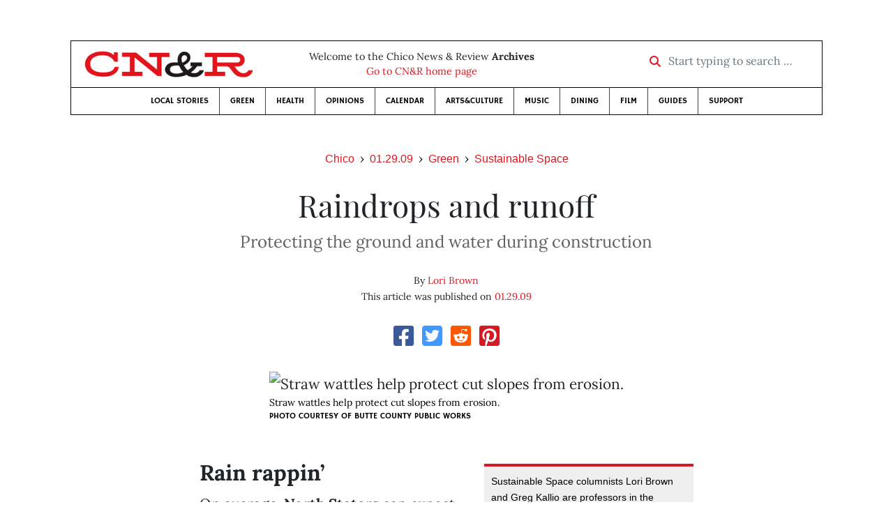

--- FILE ---
content_type: text/html; charset=utf-8
request_url: https://www.newsreview.com/chico/content/raindrops-and-runoff/901231/
body_size: 7324
content:



<!DOCTYPE html>
<html lang="en">
  <head>
    <meta charset="utf-8">
    <meta http-equiv="x-ua-compatible" content="ie=edge">
    <title>CN&amp;R • Raindrops and runoff</title>

    <meta http-equiv="Content-Type" content="text/html; charset=utf-8" />
    <meta name="viewport" content="width=device-width, initial-scale=1.0">

    <meta property="og:site_name" content="Chico News &amp; Review" />


    
  <link rel="canonical" href="https://www.newsreview.com/chico/content/raindrops-and-runoff/901231/">
  <link rel="shorturl" href="https://newsreview.com/oid/901231/" />

  <meta name="description" content="CN&amp;R • Green • Sustainable Space • Raindrops and runoff • Jan 29, 2009" />

  <meta name="twitter:card" content="summary_large_image">
  <meta name="twitter:title" content="Raindrops and runoff">
  <meta name="twitter:description" content="Protecting the ground and water during construction is essential in green building.">

  <meta name="twitter:site" content="@ChicoNR">
  <meta name="twitter:creator" content="@ChicoNR">

  <meta property="og:title" content="CN&amp;R • Green • Sustainable Space • Raindrops and runoff • Jan 29, 2009" />
  <meta property="og:type" content="article" />
  <meta property="og:url" content="https://www.newsreview.com/chico/content/raindrops-and-runoff/901231/" />
  <meta property="og:description" content="Protecting the ground and water during construction is essential in green building." />

  <meta property="article:published_time" content="2009-01-28T15:17:30-08:00" />
  <meta property="article:modified_time" content="2011-04-21T22:53:01-07:00" />
  <meta property="article:section" content="Green" />
  
    <meta property="article:tag" content="Green Guide" />
  
  <meta property="fb:admins" content="324969540859009" />
  <meta property="fb:app_id" content="324969540859009" />

  
    <link rel="image_src" href="https://www.newsreview.com/media/images/articles/featured/2020/07/901231-01.jpg" />
    <meta property="og:image" content="https://www.newsreview.com/media/images/articles/featured/2020/07/901231-01.jpg" />
    <meta name="twitter:image:src" content="https://www.newsreview.com/media/images/articles/featured/2020/07/901231-01.jpg">
  


    <!-- HTML5 shim, for IE6-8 support of HTML5 elements -->
    <!--[if lt IE 9]>
      <script src="https://cdnjs.cloudflare.com/ajax/libs/html5shiv/3.7.3/html5shiv.min.js"></script>
    <![endif]-->

    



  <link rel="apple-touch-icon" sizes="57x57" href="https://d16zs7b90yfegl.cloudfront.net/static/favicon/cnr/apple-icon-57x57.cc1ce82a0da2.png">
  <link rel="apple-touch-icon" sizes="60x60" href="https://d16zs7b90yfegl.cloudfront.net/static/favicon/cnr/apple-icon-60x60.adda23fbd23a.png">
  <link rel="apple-touch-icon" sizes="72x72" href="https://d16zs7b90yfegl.cloudfront.net/static/favicon/cnr/apple-icon-72x72.8828af3e9339.png">
  <link rel="apple-touch-icon" sizes="76x76" href="https://d16zs7b90yfegl.cloudfront.net/static/favicon/cnr/apple-icon-76x76.672444376d20.png">
  <link rel="apple-touch-icon" sizes="114x114" href="https://d16zs7b90yfegl.cloudfront.net/static/favicon/cnr/apple-icon-114x114.71c37ae9d1bd.png">
  <link rel="apple-touch-icon" sizes="120x120" href="https://d16zs7b90yfegl.cloudfront.net/static/favicon/cnr/apple-icon-120x120.7f1a4afee6eb.png">
  <link rel="apple-touch-icon" sizes="144x144" href="https://d16zs7b90yfegl.cloudfront.net/static/favicon/cnr/apple-icon-144x144.8ae62cebebfa.png">
  <link rel="apple-touch-icon" sizes="152x152" href="https://d16zs7b90yfegl.cloudfront.net/static/favicon/cnr/apple-icon-152x152.ee3981687daa.png">
  <link rel="apple-touch-icon" sizes="180x180" href="https://d16zs7b90yfegl.cloudfront.net/static/favicon/cnr/apple-icon-180x180.325602578322.png">
  <link rel="icon" type="image/png" sizes="192x192"  href="https://d16zs7b90yfegl.cloudfront.net/static/favicon/cnr/android-icon-192x192.de594ad6c6b7.png">
  <link rel="icon" type="image/png" sizes="32x32" href="https://d16zs7b90yfegl.cloudfront.net/static/favicon/cnr/favicon-32x32.7cb761365702.png">
  <link rel="icon" type="image/png" sizes="96x96" href="https://d16zs7b90yfegl.cloudfront.net/static/favicon/cnr/favicon-96x96.fde70ee536ab.png">
  <link rel="icon" type="image/png" sizes="16x16" href="https://d16zs7b90yfegl.cloudfront.net/static/favicon/cnr/favicon-16x16.ccb642cfc0c7.png">
  <link rel="manifest" href="https://d16zs7b90yfegl.cloudfront.net/static/favicon/cnr/manifest.b58fcfa7628c.json">
  <meta name="msapplication-TileColor" content="#ffffff">
  <meta name="msapplication-TileImage" content="https://d16zs7b90yfegl.cloudfront.net/static/favicon/cnr/ms-icon-144x144.8ae62cebebfa.png">
  <meta name="theme-color" content="#ffffff">




    
      <link href="https://d16zs7b90yfegl.cloudfront.net/static/vendor/fontawesome/css/fontawesome.ebf19a7b820e.css" rel="stylesheet">
      <link href="https://d16zs7b90yfegl.cloudfront.net/static/vendor/fontawesome/css/all.f71b0a62b045.css" rel="stylesheet">
      <link rel="stylesheet" href="https://d16zs7b90yfegl.cloudfront.net/static/vendor/SlickNav/slicknav.min.cb0567a8e6fa.css" />
      <link href="https://d16zs7b90yfegl.cloudfront.net/static/css/project.min.21368e708a4e.css" rel="stylesheet" />
    

    

    

    
      
        <!-- Global site tag (gtag.js) - Google Analytics -->
        <script async src="https://www.googletagmanager.com/gtag/js?id=UA-350918-1"></script>
        <script>
          window.dataLayer = window.dataLayer || [];
          function gtag(){dataLayer.push(arguments);}
          gtag('js', new Date());

          gtag('config', 'UA-350918-1');
        </script>
      
    

    
      
        <script async src="https://securepubads.g.doubleclick.net/tag/js/gpt.js"></script>
        <script>
          window.googletag = window.googletag || {cmd: []};
          googletag.cmd.push(function() {
            
              googletag.defineSlot('/1003962/chico_content_ad_300x250_1', [300, 250], 'div-gpt-ad-1599602950694-0').addService(googletag.pubads());
            
            googletag.pubads().enableSingleRequest();
            googletag.pubads().collapseEmptyDivs();
            googletag.enableServices();
          });
        </script>
      
    

  </head>

  <body>

    
      <div class="container">
        
          


  <header class="primary-nav">
    <div class="nav-header col">
      <a class="site-logo" href="/chico/">
        <img src="https://d16zs7b90yfegl.cloudfront.net/static/images/logos/cnr-isolated-redblack-300x52.b6fbc36b902e.png" width="100%">
      </a>
      <p>
        Welcome to the Chico News &amp; Review <strong>Archives</strong><br>
        <a href="https://chico.newsreview.com">
          
            Go to CN&amp;R home page
          
      </p>
      <form method="GET" action="/chico/search/">
        <div class="form-row align-items-center">
          <div class="col-auto">
            <label class="sr-only" for="inlineFormInputGroup">Start typing to search &hellip;</label>
            <div class="input-group mb-2">
              <div class="input-group-prepend">
                <div class="input-group-text"><a href="/chico/search/"><i class="fas fa-search"></i></a></div>
              </div>
              <input type="text" class="form-control" id="inlineFormInputGroup" name="search_term" placeholder="Start typing to search &hellip;">
              <input type="hidden" name="location" value="1">
            </div>
          </div>
        </div>
      </form>
    </div>

    <div class="header-nav">
      <nav class="main-nav clearfix">
        <div class="menu-main-nav-container">
          <ul id="menu-main-nav" class="menu">
              
              <li class="menu-item">
                <a href="/chico/section/local-stories/92152/">Local Stories</a>
              </li>
              <li class="menu-item">
                <a href="/chico/section/green/312487/">Green</a>
              </li>
              <li class="menu-item">
                <a href="/chico/section/health/1953145/">Health</a>
              </li>
              <li class="menu-item">
                <a href="/chico/section/opinions/92158/">Opinions</a>
              </li>
              <li class="menu-item">
                <a href="https://chico.newsreview.com/calendar/">Calendar</a>
              </li>
              <li class="menu-item">
                <a href="/chico/section/artsculture/36568/">Arts&amp;Culture</a>
              </li>
              <li class="menu-item">
                <a href="/chico/section/music/36586/">Music</a>
              </li>
              <li class="menu-item">
                <a href="/chico/section/dining/92155/">Dining</a>
              </li>
              <li class="menu-item">
                <a href="/chico/section/film/36594/">Film</a>
              </li>
              <li class="menu-item">
                <a href="/chico/section/guides/36558/">Guides</a>
              </li>
              <li class="nav-item menu-item-highlight">
                <a href="https://chico.newsreview.com/support-local-independent-journalism/" target="_blank">Support</a>
              </li>

            
          </ul>
        </div>
      </nav>
    </div>
  </header>


        

        <div class="main-content">
          

          
  <div class="row">

    <div class="col">
      <ul class="breadcrumb justify-content-center">
        <li class="breadcrumb-item"><a href="/chico/">Chico</a></li>
        <li class="breadcrumb-item"><a href="/chico/issue/2009-01-29/">01.29.09</a></li>
        <li class="breadcrumb-item"><a href="/chico/section/green/312487/">Green</a></li>
        <li class="breadcrumb-item active"><a href="/chico/category/sustainable-space/875266/">Sustainable Space</a></li>
      </ul>

      <div class="row">

        <div class="offset-md-1 col-md-10 offset-lg-2 col-lg-8">
          <article class="article oid-901231">

            <h1 class="text-center">Raindrops and runoff</h1>

            
              <h2 class="nr-subheading text-center">Protecting the ground and water during construction</h2>
            

            <div class="article-meta mb-4 text-center">
              
                <p class="meta-authors">
  By <a href="/author/lori-brown/875267/">Lori Brown</a>
</p>


                
              

              <p class="meta-ts">
                This article was published on <a href="/chico/issue/2009-01-29/">01.29.09</a>
              </p>
            </div>

            <section>
              <div class="mb-4">
                <div class="social-media-icons">
    <div class="text-center center-block">
        <a href="https://www.facebook.com/sharer/sharer.php?u=https%3A//www.newsreview.com/chico/content/raindrops-and-runoff/901231/"><i class="social-fb fab fa-square-facebook fa-2x social"></i></a>
        <a href="https://twitter.com/intent/tweet/?text=Raindrops and runoff&url=https%3A//www.newsreview.com/chico/content/raindrops-and-runoff/901231/&via=ChicoNR"><i class="social-tw fab fa-square-twitter fa-2x social"></i></a>
        <a href="https://reddit.com/submit?url=https%3A//www.newsreview.com/chico/content/raindrops-and-runoff/901231/&title=Raindrops and runoff"><i class="social-reddit fab fa-reddit-square fa-2x social"></i></a>
        <a href="https://pinterest.com/pin/create/button/?url=https%3A//www.newsreview.com/chico/content/raindrops-and-runoff/901231/&media=https://www.newsreview.com/media/images/articles/featured/2020/07/901231-01.jpg&description=Protecting the ground and water during construction is essential in green building."><i class="social-pinterest fab fa-pinterest-square fa-2x social"></i></a>
        
    </div>
</div>

              </div>

              
                

<figure class="article-image article-901231 mb-4"><img src="/media/images/articles/featured/2020/07/901231-01.jpg" alt="Straw wattles help protect cut slopes from erosion."><figcaption><p class="photo-caption">Straw wattles help protect cut slopes from erosion.</p><p><span class="photo-credit-type">PHOTO Courtesy of </span><span class="photo-credit">butte County public works</span></p></figcaption></figure>

              

              <div class="my-5">
                
                  <div class="body-sidebar">

                    

                    
                      <div class="infobox body-sidebar-item gdfp-body-placement-1">
                        Sustainable Space columnists Lori Brown and Greg Kallio are professors in the College of Engineering, Computer Science and Construction Management at Chico State University.
                      </div>
                    

                     
                      <div class="body-sidebar-item gdfp-body-placement-1">
                        <!-- /1003962/chico_content_ad_300x250_1 -->
<div id='div-gpt-ad-1599602950694-0' style='width: 300px; height: 250px;'>
  <script>
    googletag.cmd.push(function() {  googletag.display('div-gpt-ad-1599602950694-0');  });
  </script>
</div>

                      </div>
                    

                  </div>
                

                

                

                <p>
<b><font size="+1">Rain rappin’</font></b><br> On average, <b>North Staters</b> can expect about 5 inches of rain during January—one of the wettest months of the year in Chico. The rainy season usually lasts from about Oct. 15 through April 15. These months are by far the least desirable for most builders to start construction, especially if preparing the site involves “<b>clearing</b> and <b>grubbing</b>.” </p>

<p>
Grubbing removes most—if not all—of the vegetation from a site, either mechanically or manually, leaving soil completely exposed to the elements, such as wind and rain. During rainfall—or a “storm event,” as civil engineers refer to them—is when negative environmental impacts, such as soil erosion and sedimentation, can enter our storm drains, due mainly to surface runoff. Of course, this happens when control measures are not implemented.</p>

<p>
<b><font size="+1">Ground rules</font></b><br> Stormwater runoff occurs naturally, in small amounts, from almost any type of land, especially during large storms. In urban areas, it typically flows into storm drains, and in some cases into nearby streams. As the runoff flows, depending on its rate, it picks up sediments, trash, debris, and pollutants such as oil, grease, pesticides, animal feces and other toxins. Yuck. </p>

<p>
Keeping this stuff out of our drains and waterways is pretty important considering our needs for clean water and the costs to transform it to potable standards. Some experts say water will become the next oil. In other words, clean water could become a more scarce and valuable resource. </p>

<p>
Protections for watersheds have evolved over the decades. In 1948, Congress passed the first version of the <b>Federal Water Pollution Control Act</b> (Clean Water Act). In 1972, a significant amendment established the <b>National Pollutant Discharge Elimination System</b>, and the first phase focused on point sources of pollution like sewage-treatment plants and wastewater from industrial processes. </p>

<p>
Further <b>Environmental Protection Agency</b> studies revealed that non-point sources, such as stormwater runoff from construction sites, were significant contributors to polluting streams—primarily with sediments. Beginning with raindrops breaking down the soil structure and dislodging particles, the runoff carrying the soil particles becomes sheet erosion. This eventually forms rills and larger gullies. </p>

<p>
<b><font size="+1">Simply the best</font></b><br> To reduce erosion and sedimentation, federally mandated control measures called <b>Best Management Practices</b> have been established for construction sites. <b>Wattles</b> are probably the most commonly recognized BMP for keeping sediments out of our waterways and preventing increasing turbidity levels in streams. You’ve likely recognized them as the “snakes” of straw bound together with mesh and placed around the perimeter of the entire construction site near graded areas. Wattles collect the sediment to keep it from entering the storm drains and streams.</p>

<p>
<b><font size="+1">Bottom to top</font></b><br> In California, construction projects disturbing more than an acre of soil are required to implement a <b>Storm Water Pollution Prevention Plan</b> (SWPPP, pronounced “swip-pe”). New buildings attempting to achieve LEED certification must implement a Construction Activity Pollution Prevention Plan that conforms to the 2003 EPA Construction General Permit, or local code; whichever is more stringent. </p>

<p>
Without question, environmental responsibility on construction sites begins from the ground up.</p>

                
              </div>

              

              
                <div class="mt-5 mb-5 social-media-bottom">
                  <div class="social-media-icons">
    <div class="text-center center-block">
        <a href="https://www.facebook.com/sharer/sharer.php?u=https%3A//www.newsreview.com/chico/content/raindrops-and-runoff/901231/"><i class="social-fb fab fa-square-facebook fa-2x social"></i></a>
        <a href="https://twitter.com/intent/tweet/?text=Raindrops and runoff&url=https%3A//www.newsreview.com/chico/content/raindrops-and-runoff/901231/&via=ChicoNR"><i class="social-tw fab fa-square-twitter fa-2x social"></i></a>
        <a href="https://reddit.com/submit?url=https%3A//www.newsreview.com/chico/content/raindrops-and-runoff/901231/&title=Raindrops and runoff"><i class="social-reddit fab fa-reddit-square fa-2x social"></i></a>
        <a href="https://pinterest.com/pin/create/button/?url=https%3A//www.newsreview.com/chico/content/raindrops-and-runoff/901231/&media=https://www.newsreview.com/media/images/articles/featured/2020/07/901231-01.jpg&description=Protecting the ground and water during construction is essential in green building."><i class="social-pinterest fab fa-pinterest-square fa-2x social"></i></a>
        
    </div>
</div>

                </div>
              

              <div class="article-tags mb-5">
                
  <div class="the-tags">
    
      <span>Read more on these topics: </span>
    
    <ul class="list-inline">
      

      
        <li class="list-inline-item"><a href="/tag/green-guide/309110/">Green Guide</a></li>
      
    </ul>
  </div>

              </div>

              
                <div class="related-articles mt-5">
                  <h3 class="text-center mb-4">More <a href="/chico/section/green/312487/">Green</a> &raquo; <a href="/chico/category/sustainable-space/875266/">Sustainable Space</a></h3>

                  
                    <div class="media mb-0 related-article">
                      <a href="/chico/content/energy-craze/898112/" class="align-self-center">
                        
                          <img src="/media/cache/af/8d/af8d2202455526f442e71c85d7ad56ab.png" class="mr-3" alt="Energy craze">
                        
                      </a>
                      <div class="media-body mb-0">
                        <h5 class="mt-0">
                          <a href="/chico/content/energy-craze/898112/">Energy craze</a>
                        </h5>
                        <p class="mb-0">Greg Kallio’s daughter thinks he’s crazy over energy; hindsight is 20/20; and making the best selection for our climate zone.</p>
                        <p class="issue-date">
                          Published on <a href="/chico/issue/2009-01-22/">01.22.09</a>
                        </p>
                      </div>

                    </div>

                    <hr>
                  
                    <div class="media mb-0 related-article">
                      <a href="/chico/content/the-power-of-green-power/896383/" class="align-self-center">
                        
                          <img src="/media/cache/b9/f1/b9f1e68e302ceb33d14d19c9ae90199b.png" class="mr-3" alt="The power of green power">
                        
                      </a>
                      <div class="media-body mb-0">
                        <h5 class="mt-0">
                          <a href="/chico/content/the-power-of-green-power/896383/">The power of green power</a>
                        </h5>
                        <p class="mb-0">Purchasing clean energy—and renewable-energy certificates—reduces greenhouse gases.</p>
                        <p class="issue-date">
                          Published on <a href="/chico/issue/2009-01-15/">01.15.09</a>
                        </p>
                      </div>

                    </div>

                    <hr>
                  
                    <div class="media mb-0 related-article">
                      <a href="/chico/content/extreme-windows/893544/" class="align-self-center">
                        
                          <img src="/media/cache/43/4b/434b0846a1683372b5011e9d8a620180.png" class="mr-3" alt="Extreme windows">
                        
                      </a>
                      <div class="media-body mb-0">
                        <h5 class="mt-0">
                          <a href="/chico/content/extreme-windows/893544/">Extreme windows</a>
                        </h5>
                        <p class="mb-0">Take a peek at some cutting-edge technology leading to less-porous portals.</p>
                        <p class="issue-date">
                          Published on <a href="/chico/issue/2009-01-08/">01.08.09</a>
                        </p>
                      </div>

                    </div>

                    <hr>
                  
                    <div class="media mb-0 related-article">
                      <a href="/chico/content/sustainable-vision/919584/" class="align-self-center">
                        
                          <img src="/media/cache/f8/33/f833d918f93a04a4b7c5bafcfb1c7682.png" class="mr-3" alt="Sustainable vision">
                        
                      </a>
                      <div class="media-body mb-0">
                        <h5 class="mt-0">
                          <a href="/chico/content/sustainable-vision/919584/">Sustainable vision</a>
                        </h5>
                        <p class="mb-0">When it comes to green building, the first step is to scope out the right location.</p>
                        <p class="issue-date">
                          Published on <a href="/chico/issue/2009-01-01/">01.01.09</a>
                        </p>
                      </div>

                    </div>

                    <hr>
                  
                    <div class="media mb-0 related-article">
                      <a href="/chico/content/life-without-windows/889914/" class="align-self-center">
                        
                          <img src="/media/cache/df/0c/df0c18b523fa1080d3166f9b5556d394.png" class="mr-3" alt="Life without windows?">
                        
                      </a>
                      <div class="media-body mb-0">
                        <h5 class="mt-0">
                          <a href="/chico/content/life-without-windows/889914/">Life without windows?</a>
                        </h5>
                        <p class="mb-0">Straight talk about the thermal holes in your house.</p>
                        <p class="issue-date">
                          Published on <a href="/chico/issue/2008-12-25/">12.25.08</a>
                        </p>
                      </div>

                    </div>

                    
                  
                </div>
              

              <div class="desert-net-real-player">
                <script id="fdncms-carousel-top-stories-video" src="https://www.hub.fdncms.com/gyrobase/Responsive/Components/Content/TopStoriesVideo?cb=13ed4944&key=fc52534b85868604867aea01f3fe6eee&req=js&vri=2&label=Recent+Articles&pcolor=e2141c" async></script>
              </div>
            </section>

          </article>
        </div>

      </div>
    </div>
  </div>


          



  <div class="row my-5">
    <div class="offset-md-1 col-md-10 offset-lg-2 col-lg-8 text-center">
      <a class="btn btn-primary" href="/newsletters/sign-up/chico/">Sign up for our newsletter!</a>
    </div>
  </div>


        </div>

      </div> <!-- /container -->
    


    
      
        


<section id="footer">
  <div class="container">
    <div class="row d-flex align-items-center">
      <div class="col-sm-6">
        <div class="footer-brand py-4">
          <a class="site-logo" href="/chico/">
            <img src="https://d16zs7b90yfegl.cloudfront.net/static/images/logos/cnr-isolated-redblack-300x52.b6fbc36b902e.png" width="100%">
          </a>

          <p>
            Thank you for visiting the Chico News &amp; Review.
          </p>

          <small>
            &copy; Chico News &amp; Review.  All rights reserved.
          </small>
        </div>
      </div>

      <div class="col-sm-6">
        <div class="visit-new-location">
          <a href="https://chico.newsreview.com">Visit us at our new location <i class="fas fa-long-arrow-alt-right"></i></a>
        </div>

        <div class="footer-links">
          <ul class="list-unstyled">
            <li>
              <ul class="list-inline">
                <li class="list-inline-item">
                  <a href="https://www.facebook.com/ChicoNewsandReview" target="_blank"><i class="fab fa-square-facebook fa-2x social-fb"></i></a>
                </li>
                <li class="list-inline-item">
                  <a href="https://twitter.com/ChicoNR"><i class="fab fa-square-twitter fa-2x social-tw"></i></a>
                </li>
                <li class="list-inline-item">
                  <a href="https://www.youtube.com/channel/UCXKJqO8mem5vtnFVMB_Fplg"><i class="fab fa-square-youtube fa-2x social-yt"></i></a>
                </li>
              </ul>
            </li>
            <li><a href="https://chico.newsreview.com/contact-us/">Drop us a line</a></li>
            <li><a href="https://chico.newsreview.com/letter-to-the-editor/">Letter to the editor</a></li>
            <li><a href="https://chico.newsreview.com/news-tips/">Got a news tip?</a></li>
          </ul>

          <ul class="list-unstyled with-icons">
            <li><a href="https://chico.newsreview.com">CN&amp;R Home</a></li>
            <li><a href="https://chicobestof.com" target="_blank">Best of Chico</a></li>
            <li><a href="http://discoverbuttecounty.net" target="_blank">Discover Butte County</a></li>
            <li><a href="https://nrpubs.com" target="_blank">N&amp;R Publications</a></li>
            <li><a href="https://independentjournalismfund.org/" target="_blank">Independent Journalism Fund</a></li>
            <li><a href="https://letterstothefuture.org" target="_blank">Letters to the Future</a></li>
            <li><a href="https://chico.newsreview.com/privacy-policy/">Privacy Policy</a></li>
            <li><a href="/terms-of-use/">Terms of use</a></li>
          </ul>
        </div>  <!-- .footer-links -->
      </div>
    </div>
  </div>
</section>

      
    

    

    
      <script src="https://d16zs7b90yfegl.cloudfront.net/static/js/vendors.min.516760e6efc6.js"></script>
      <script src="https://d16zs7b90yfegl.cloudfront.net/static/vendor/SlickNav/jquery.slicknav.min.abb6ece52a5d.js"></script>
      <script src="https://d16zs7b90yfegl.cloudfront.net/static/js/project.min.8b4c64cf9236.js"></script>

      <script type="text/javascript">
        $(function(){
          $('#menu-main-nav').slicknav({
            appendTo: '.header-nav',
            label: '',
            duration: 500,
            allowParentLinks: true
          });
        });
      </script>

      <script>
        $(document).ready(function(){
          $('[data-toggle="tooltip"]').tooltip();
        });
      </script>
    
  </body>
</html>


--- FILE ---
content_type: text/html; charset=utf-8
request_url: https://www.google.com/recaptcha/api2/aframe
body_size: 265
content:
<!DOCTYPE HTML><html><head><meta http-equiv="content-type" content="text/html; charset=UTF-8"></head><body><script nonce="S7acnbPaaD1S875sOOu6kQ">/** Anti-fraud and anti-abuse applications only. See google.com/recaptcha */ try{var clients={'sodar':'https://pagead2.googlesyndication.com/pagead/sodar?'};window.addEventListener("message",function(a){try{if(a.source===window.parent){var b=JSON.parse(a.data);var c=clients[b['id']];if(c){var d=document.createElement('img');d.src=c+b['params']+'&rc='+(localStorage.getItem("rc::a")?sessionStorage.getItem("rc::b"):"");window.document.body.appendChild(d);sessionStorage.setItem("rc::e",parseInt(sessionStorage.getItem("rc::e")||0)+1);localStorage.setItem("rc::h",'1769354064169');}}}catch(b){}});window.parent.postMessage("_grecaptcha_ready", "*");}catch(b){}</script></body></html>